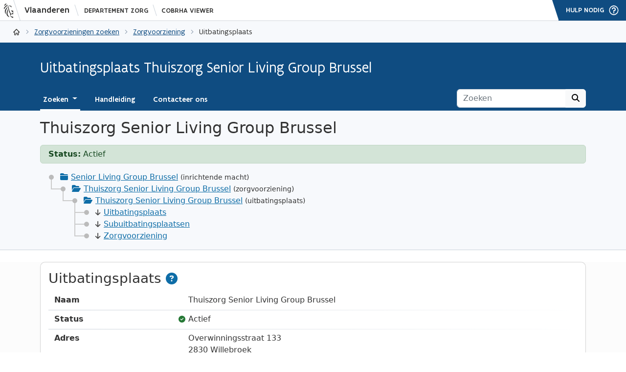

--- FILE ---
content_type: text/html; charset=utf-8
request_url: https://publiek.departementzorg.be/Cobrha/Sites/Site/WVG_VAZG/174503/
body_size: 47790
content:
<!DOCTYPE html>
<html lang="en">
<head>
    <meta charset="utf-8" />
    <meta name="viewport" content="width=device-width, initial-scale=1.0" />
    <title>Uitbatingsplaats Thuiszorg Senior Living Group Brussel - CoBRHA Viewer</title>
    <meta name="description" content="Via de CoBRHA Viewer (Common Base Registry for HealthCare Actors) kan u zoeken in de gegevens die Vlaanderen over de door haar erkende zorgvoorzieningen doorstuurt naar de CoBRHA-databank." />
    <link rel="apple-touch-icon-precomposed" href="/Cobrha/img/apple-touch-icon-precomposed-76x76.png" sizes="76x76" />
    <link rel="apple-touch-icon-precomposed" href="/Cobrha/img/apple-touch-icon-precomposed-114x114.png" sizes="114x114" />
    <link rel="apple-touch-icon-precomposed" href="/Cobrha/img/apple-touch-icon-precomposed-120x120.png" sizes="120x120" />
    <link rel="apple-touch-icon-precomposed" href="/Cobrha/img/apple-touch-icon-precomposed-152x152.png" sizes="152x152" />
    <link rel="apple-touch-icon" href="/Cobrha/img/apple-touch-icon.png" />
    <link rel="apple-touch-icon-precomposed" href="/Cobrha/img/apple-touch-icon-precomposed-72x72.png" sizes="72x72" />
    <link rel="apple-touch-icon-precomposed" href="/Cobrha/img/apple-touch-icon-precomposed-57x57.png" sizes="57x57" />
    <link rel="apple-touch-icon-precomposed" href="/Cobrha/img/apple-touch-icon-precomposed-144x144.png" sizes="144x144" />
    <meta name="msapplication-square70x70logo" content="/Cobrha/img/tile-small.png" />
    <meta name="msapplication-square150x150logo" content="/Cobrha/img/tile-medium.png" />
    <meta name="msapplication-wide310x150logo" content="/Cobrha/img/tile-wide.png" />
    <meta name="msapplication-square310x310logo" content="/Cobrha/img/tile-large.png" />
    <meta name="msapplication-TileColor" content="#0f4c81" />

    <link rel="stylesheet" href="/Cobrha/lib/font-awesome/dist/css/all.min.css?v=1RqWa6jrqVLV5-Zz7snZFqr7f2MwKGUMfWzwMGR-aD4" />
    <link rel="stylesheet" href="/Cobrha/lib/datatables/dist/datatables.min.css?v=xziBa_3r9BjC3U21CKhW8SW0zWTzErUKmVdVaYfxDXo" />
    <link rel="stylesheet" href="/Cobrha/lib/bootstrap-select/dist/css/bootstrap-select.min.css?v=yqOj9fxssZNxRijqTzG3pA-qUq5KYzUK6u2o2Ma41gA" />
        <link rel="stylesheet" href="/Cobrha/lib/wvg/dist/css/site_prd.min.css?v=XdTHkLsefEK9aqrA32NyzFXy8_QtN6kSDx9nZFW7ZoU" />
    <link rel="stylesheet" href="/Cobrha/css/site.min.css?v=vGlmoB928CbygRHJ6RlzVDenQWW5KawdyG_JMUMJHHY" />
    <script src="/Cobrha/lib/jquery/dist/jquery.min.js"></script>
    <script src="/Cobrha/lib/selectize/dist/js/selectize.min.js"></script>
    <script src="/Cobrha/lib/selectize/dist/js/selectize-plugin-a11y.js"></script>

    <script>
        $core = {
            debug: false,
            api: "/Cobrha/api/",
            root: "/Cobrha/",
            extend: [{ namespace: "local", variable: "$app" }]
        };
    </script>

    <style>
        .precircleloader {
            position: fixed;
            left: 50%;
            top: 50%;
            z-index: 20000;
            margin: -40px 0 0 -40px;
            border: 8px solid #f3f3f3;
            border-radius: 50%;
            border-top: 8px solid #0f4c81;
            border-bottom: 8px solid #0f4c81;
            width: 64px;
            height: 64px;
            -webkit-animation: spin 2s linear infinite;
            animation: spin 2s linear infinite;
        }

        #preloader {
            position: fixed;
            background-color: rgba(255,255,255,1);
            left: 0px;
            top: 0px;
            z-index: 20000;
            width: 100%;
            height: 100%;
            display: block;
            box-sizing: border-box;
        }

        .noscript {
            position: fixed;
            top: 50%;
            left: 50%;
            transform: translate(-50%,-50%);
            z-index: 20001;
            font-weight: 400;
        }

            .noscript div {
                padding-top: 180px;
                text-align: center;
            }
    </style>
</head>
<body>
    <noscript>
        <div class="noscript">
            <div>
                <b>Gelieve JavaScript in te schakelen</b><br />
                <a href="/Cobrha/">CoBRHA Viewer</a><br />
                <a href="https://www.departementzorg.be">www.departementzorg.be</a>
            </div>
        </div>
    </noscript>
    <div id="preloader"><div class="precircleloader"></div></div>

    <header role="presentation">
        <div class="wvg-header wvg-header-fixed wvg-header-md">
    <div class="wvg-header-bar">
        <div class="wvg-header-bar-container">
            <a href="https://www.vlaanderen.be" aria-label="Vlaanderen" class="wvg-header-bar-brand">
                <div class="wvg-header-bar-brand-logo">
                    <span aria-hidden="true" class="wvg-header-bar-brand-logo-before"></span>
                    <svg viewBox="0 0 32 32" role="presentation" class="wvg-header-bar-brand-logo-icon">
                        <path d="M18.83 6.45c.05-.14.12 0 .27-.12a1.69 1.69 0 0 1 .59-.49 1.06 1.06 0 0 1 .61 0c.12 0 .05.33 0 .4s-.73-.08-.73.33c0 .67.91 0 1.38 0 .18 1.67-2.53 1.22-2.12-.12zm.5 1.49c1 .3 2.08.13 2.32.74-.47.24-.1 1.05.37.92.38-1.08.57-5.24-5-4 .59.07 1 1.92 2.34 2.32zM10 8.81c3.44-2.83 2.6-4.05 2.48-4.27a1 1 0 0 0-.93-.64s.86.71-3.36 4.21-.55 5.53-.55 5.53-1.08-2 2.36-4.82zm-.26-4.65A3 3 0 0 0 10.95.48a2.66 2.66 0 0 1-1 1.25C9.42 2.06 7.39 3 7.24 5.18a4.57 4.57 0 0 0 .16 1.5 6.07 6.07 0 0 1 2.34-2.52zm4.32 15.1c1.17-5.12-.5-6.39-.5-6.39s.3 1.4-.95 5c-3.26 9.45 3 10.34 4.74 12.56 0 0 .68-1-2.14-4-1-1.12-2-3.6-1.15-7.14zm-4-1.88a13.41 13.41 0 0 1 2.38-5.32A4.84 4.84 0 0 0 13 7.84c-.1 1.77-2.86 4.16-3.72 5.75a11.16 11.16 0 0 0-1.08 2.84 7.5 7.5 0 0 0 .62 4.67c.91 2.17-.13 3 .59 2.53.88-.71.75-2.38.68-3.43a15.71 15.71 0 0 1 .02-2.82zm12.65 6.33a18.28 18.28 0 0 1 3 .31v-7.59c-1.09-.82-1.6 0-2.27-.05s-1.12-1-1.57-.75c-.85.43.34 2 .86 2.27s1 .53 1.18.6A1.7 1.7 0 0 1 25 20a2.71 2.71 0 0 1 0 .75c-.31 1.32-2.63 2.52-4 1.61a3 3 0 0 1-1.4-2c-.36-1.73-1.62-3-2-4.7-.25-1-.43-2.12-.7-3.15s-.56-2.14-.79-3.11a25.07 25.07 0 0 0-.95-3.08c-1.27-3.31-1.85-3.08-1.85-3.08s.47.92 2.15 9a47.49 47.49 0 0 0 1.14 5.07c.15.43.43 1.33.62 1.72.53 1.17 1.95 2.93 2.05 4.52.05.91.15 1.67.18 2.37a6.61 6.61 0 0 0 .23 1.4c.35 1 3.14 4.09 6.1 4.09v-2.26A10.86 10.86 0 0 1 20 27.34a6.05 6.05 0 0 1 .35-1.7 2.77 2.77 0 0 1 2.4-1.94z"></path>
                    </svg>
                    <span aria-hidden="true" class="wvg-header-bar-brand-logo-after"></span>
                    <span class="wvg-header-bar-brand-logo-label">Vlaanderen</span>
                    <span aria-hidden="true" class="wvg-header-bar-brand-logo-label-after"></span>
                </div>
            </a>
            <a href="https://www.vlaanderen.be/departement-zorg" class="wvg-header-bar-host">
                Departement Zorg
            </a>
            <span aria-hidden="true" class="wvg-header-bar-host-after"></span>
            <a href="/Cobrha/" class="wvg-header-bar-app">
                CoBRHA Viewer
            </a>
        </div>
        <div class="wvg-header-bar-plugins">
            <div style="height: 100%;">
                <div class="wvg-header-bar-plugins-contact">
                    <a href="/Cobrha/Contact" aria-expanded="false" aria-controls="vlw-contact-panel-pane" class="wvg-header-bar-plugins-contact-link">
                        <span class="wvg-header-bar-plugins-contact-label">Hulp nodig</span>
                        <svg viewBox="0 0 32 32" aria-hidden="true" class="wvg-header-bar-plugins-contact-icon">
                            <path d="M10 20a10.01 10.01 0 0 1 0-20 10.01 10.01 0 0 1 0 20zm0-18a8 8 0 0 0 0 16 8 8 0 0 0 0-16zm1 11H9v-3h1a2 2 0 1 0-2-2H6a4 4 0 1 1 5 3.88V13zm-1 3.25a1.25 1.25 0 1 1 0-2.5 1.25 1.25 0 0 1 0 2.5z"></path>
                        </svg>
                    </a>
                </div>
            </div>
        </div>
        <div id="scrollprogress" class="wvg-header-bar-progress" style="width: 0%;"></div>
    </div>
</div>

        <div class="wvg-nav wvg-nav-md">
            <nav aria-label="breadcrumb" class="wvg-nav-breadcrumbs">
                <ol>
                    <li class="wvg-nav-breadcrumbs-app">
                        <a href="/Cobrha/">
                            <span class="wvg-nav-breadcrumbs-app-icon"></span>
                            <span class="wvg-nav-breadcrumbs-app-label">CoBRHA Viewer</span>
                        </a>
                    </li>
                    
    <li><a href="/Cobrha/">Zorgvoorzieningen zoeken</a></li>
    <li><a href="/Cobrha/Institutions/Institution/WVG_VAZG/203290">Zorgvoorziening</a></li>
    <li>Uitbatingsplaats</li>

                </ol>
            </nav>
            <div class="clearfix"></div>
        </div>

        <div class="wvg-menu wvg-menu-md">
            <nav class="navbar navbar-expand-md bg-body-tertiary">
                <div class="container-xl">
                    <div class="navbar-brand" style="text-overflow: ellipsis; overflow: hidden;">
                        Uitbatingsplaats Thuiszorg Senior Living Group Brussel
                    </div>
                    <button class="navbar-toggler" type="button" data-bs-toggle="collapse" data-bs-target="#navbarSupportedContent" aria-controls="navbarSupportedContent" aria-expanded="false" aria-label="Toggle navigation">
                        <span class="navbar-toggler-icon"></span>
                    </button>
                    <div class="collapse navbar-collapse" id="navbarSupportedContent">
                        <ul class="navbar-nav me-auto mb-2 mb-md-0">
                            <li class="nav-item dropdown">
                                <a class="nav-link dropdown-toggle active" href="#" role="button" data-bs-toggle="dropdown" aria-expanded="false">
                                    Zoeken
                                </a>
                                <ul class="dropdown-menu">
                                    <li><a class="dropdown-item" href="/Cobrha/">Zorgvoorzieningen zoeken</a></li>
                                            <li><a class="dropdown-item" href="/Cobrha/Zorginspectie">Inspectieverslagen zoeken</a></li>
                                </ul>
                            </li>
                            <li class="nav-item">
                                <a class="nav-link " href="/Cobrha/Help">Handleiding</a>
                            </li>
                            <li class="nav-item">
                                <a class="nav-link " href="/Cobrha/Contact">Contacteer ons</a>
                            </li>
                        </ul>
                        <form class="d-flex" role="search" action="/Cobrha/Institutions/List" id="search">
                            <div class="input-group">
                                <input type="text" class="form-control" placeholder="Zoeken" aria-label="Zoeken" name="q">
                                <button class="btn btn-light" type="submit" id="button-addon1"><i class="fa-solid fa-magnifying-glass"></i></button>
                            </div>
                        </form>
                    </div>
                </div>
            </nav>
        </div>
    </header>

    <main role="main">
        


<div style="background-color: #F7F9FC; border-bottom: 1px solid #CBD2DA;">
    <div class="container">
        <h2 class="pt-3 mb-3">Thuiszorg Senior Living Group Brussel</h2>
            <div class="alert alert-success" style="padding-top: 6px; padding-bottom: 6px;" role="alert">
                <b>Status:</b> Actief
            </div>

        <ul class="tree list-unstyled mt-3">
            <li>
                    <div style="text-overflow: ellipsis; white-space: nowrap; overflow: hidden;"><i class="fa-solid fa-folder-closed text-info" style="padding-right: 6px;"></i><a href="/Cobrha/Companies/Company/0430977037">Senior Living Group Brussel</a> <small>(inrichtende macht)</small></div>
                <ul>
                    <li>
                        <div style="text-overflow: ellipsis; white-space: nowrap; overflow: hidden;"><i class="fa-solid fa-folder-open text-info" style="padding-right: 6px;"></i><a href="/Cobrha/Institutions/Institution/WVG_VAZG/203290">Thuiszorg Senior Living Group Brussel</a> <small>(zorgvoorziening)</small></div>
                        <ul>
                            <li>
                                <div style="text-overflow: ellipsis; white-space: nowrap; overflow: hidden;"><i class="fa-solid fa-folder-open text-info" style="padding-right: 6px;"></i><a href="/Cobrha/Sites/Site/WVG_VAZG/174503">Thuiszorg Senior Living Group Brussel</a> <small>(uitbatingsplaats)</small></div>
                                <ul>
                                    <li style="white-space: nowrap;"><a href="#site"><small><i class="fas fa-arrow-down text-secondary" style="padding-right: 6px;"></i></small>Uitbatingsplaats</a></li>
                                    <li style="white-space: nowrap;"><a href="#subsites"><small><i class="fas fa-arrow-down text-secondary" style="padding-right: 6px;"></i></small>Subuitbatingsplaatsen</a></li>
                                    <li style="white-space: nowrap;"><a href="#institution"><small><i class="fas fa-arrow-down text-secondary" style="padding-right: 6px;"></i></small>Zorgvoorziening</a></li>
                                </ul>
                            </li>
                        </ul>
                    </li>
                </ul>
            </li>
        </ul>
    </div>
</div>

<div style="background-color: #FCFCFC;">
    <div class="container">
        <div class="card card-body mt-4">
            <div id="site" class="scrolltarget"></div>
            <h3 class="mb-3">Uitbatingsplaats <a href="/Cobrha/Help#site_site" class="text-info" title="Handleiding"><i class="fas fa-question-circle" style="font-size: 24px;"></i></a></h3>
            <div style="margin-left: 12px;">
                <dl class="row bottom-gradient-divider">
                    <dt class="col-lg-3">
                        Naam
                    </dt>
                    <dd class="col-lg-9">
                        Thuiszorg Senior Living Group Brussel
                    </dd>
                </dl>

                <dl class="row bottom-gradient-divider">
                    <dt class="col-lg-3">
                        Status
                    </dt>
                    <dd class="col-lg-9">
                            <span><small><i style="margin-left: -20px; margin-right: 6px;" class="fas fa-check-circle text-success"></i></small>Actief</span>
                    </dd>
                </dl>

                <dl class="row bottom-gradient-divider">
                    <dt class="col-lg-3">
                        Adres
                    </dt>
                    <dd class="col-lg-9">
                        Overwinningsstraat 133 <br />
                        2830 Willebroek
                            <br />
                            <small><a href="https://www.google.be/maps/place/Overwinningsstraat 133, 2830 Willebroek" target="_blank" style="margin-left: -18px;"><i style="margin-right: 6px;" class="fas fa-external-link-alt"></i>Google Maps</a></small>
                            <br />
                            <small><a href="https://www.openstreetmap.org/?mlat=51.05654466068193&amp;mlon=4.358799050284675&amp;zoom=17" target="_blank" style="margin-left: -18px;"><i style="margin-right: 6px;" class="fas fa-external-link-alt"></i>Open Street Map</a></small>
                    </dd>
                </dl>

                <dl class="row bottom-gradient-divider">
                    <dt class="col-lg-3">
                        Erkennende overheid
                    </dt>
                    <dd class="col-lg-9">
                        Departement Zorg <small class="text-secondary">(WVG_VAZG)</small>
                    </dd>
                </dl>

                <dl class="row bottom-gradient-divider">
                    <dt class="col-lg-3">
                        Site nummer
                    </dt>
                    <dd class="col-lg-9">
                        174503
                    </dd>
                </dl>

                <dl class="row bottom-gradient-divider">
                    <dt class="col-lg-3">
                        Startdatum
                    </dt>
                    <dd class="col-lg-9">
                        2022-01-01
                    </dd>
                </dl>

                <dl class="row bottom-gradient-divider">
                    <dt class="col-lg-3">
                        Einddatum
                    </dt>
                    <dd class="col-lg-9">
                        &#xA0;
                    </dd>
                </dl>

                <dl class="row">
                    <dt class="col-lg-3">
                        Activiteiten
                    </dt>
                    <dd class="col-lg-9">
                        <table class="table list-table d-none d-md-table">
                                    <tr>
                                        <td><small><i style="margin-left: -20px; margin-right: 6px;" class="fas fa-check-circle text-success"></i></small>Dienst voor Gezinszorg en Aanvullende Thuiszorg <small class="text-secondary">(WVG_VAZG 078)</small></td>
                                        <td style="white-space: nowrap;"><small>van 2022-01-01 tot ?</small></td>
                                    </tr>
                        </table>
                        <ul class="list-unstyled d-md-none" style="margin-bottom: 0px;">
                                    <li>
                                        <small><i style="margin-left: -20px; margin-right: 6px;" class="fas fa-check-circle text-success"></i></small>Dienst voor Gezinszorg en Aanvullende Thuiszorg  <small class="text-secondary">(WVG_VAZG 078)</small> <small>(van 2022-01-01 tot ?)</small>
                                    </li>
                        </ul>
                    </dd>
                </dl>
            </div>
        </div>
        <a href="#top"><small><i class="fas fa-arrow-up text-secondary" style="padding-right: 6px;"></i></small>Naar boven</a>

        <div class="card card-body mt-4">
            <div id="subsites" class="scrolltarget"></div>
            <h3 class="mb-3">Subuitbatingsplaatsen <a href="/Cobrha/Help#site_subsites" class="text-info" title="Handleiding"><i class="fas fa-question-circle" style="font-size: 24px;"></i></a></h3>
                <span>Geen subuitbatingsplaatsen.</span>
        </div>
        <a href="#top"><small><i class="fas fa-arrow-up text-secondary" style="padding-right: 6px;"></i></small>Naar boven</a>

        <div class="card mt-4">
            <div class="card-body">
                <div id="institution" class="scrolltarget"></div>
                <h3 class="mb-3">Zorgvoorziening <a href="/Cobrha/Help#site_institution" class="text-info" title="Handleiding"><i class="fas fa-question-circle" style="font-size: 24px;"></i></a></h3>
                <div style="margin-left: 12px;">
                    <dl class="row bottom-gradient-divider">
                        <dt class="col-lg-3">
                            Naam
                        </dt>
                        <dd class="col-lg-9">
                            Thuiszorg Senior Living Group Brussel
                        </dd>
                    </dl>
                    <dl class="row bottom-gradient-divider">
                        <dt class="col-lg-3">
                            Status
                        </dt>
                        <dd class="col-lg-9">
                                <span><small><i style="margin-left: -20px; margin-right: 6px;" class="fas fa-check-circle text-success"></i></small>Actief</span>
                        </dd>
                    </dl>

                    <dl class="row bottom-gradient-divider">
                        <dt class="col-lg-3">
                            Adres
                        </dt>
                        <dd class="col-lg-9">
                            Overwinningsstraat 133 <br />
                            2830 Willebroek
                                <br />
                                <small><a href="https://www.google.be/maps/place/Overwinningsstraat 133, 2830 Willebroek" target="_blank" style="margin-left: -18px;"><i style="margin-right: 6px;" class="fas fa-external-link-alt"></i>Google Maps</a></small>
                                <br />
                                <small><a href="https://www.openstreetmap.org/?mlat=51.05654466068193&amp;mlon=4.358799050284675&amp;zoom=17" target="_blank" style="margin-left: -18px;"><i style="margin-right: 6px;" class="fas fa-external-link-alt"></i>Open Street Map</a></small>
                        </dd>
                    </dl>
                    <dl class="row bottom-gradient-divider">
                        <dt class="col-lg-3">
                            Erkennende overheid
                        </dt>
                        <dd class="col-lg-9">
                            Departement Zorg <small class="text-secondary">(WVG_VAZG)</small>
                        </dd>
                    </dl>
                    <dl class="row bottom-gradient-divider">
                        <dt class="col-lg-3">
                            HCO nummer
                        </dt>
                        <dd class="col-lg-9">
                            203290
                        </dd>
                    </dl>
                    <dl class="row bottom-gradient-divider">
                        <dt class="col-lg-3">
                            Startdatum
                        </dt>
                        <dd class="col-lg-9">
                            2022-01-01
                        </dd>
                    </dl>
                    <dl class="row bottom-gradient-divider">
                        <dt class="col-lg-3">
                            Einddatum
                        </dt>
                        <dd class="col-lg-9">
                            &#xA0;
                        </dd>
                    </dl>
                    <dl class="row">
                        <dt class="col-lg-3">
                            Zorgvoorzieningstype
                        </dt>
                        <dd class="col-lg-9">
                            Dienst voor Gezinszorg en Aanvullende Thuiszorg <small class="text-secondary">(WVG_VAZG 049)</small>
                        </dd>
                    </dl>
                </div>
            </div>
            <div class="card-footer wvg-card-body">
                <a href="/Cobrha/Institutions/Institution/WVG_VAZG/203290/" class="btn btn-primary"><i class="fas fa-folder-open" style="font-size: 0.9rem; padding-right: 6px;"></i>Zorgvoorziening weergeven</a>
            </div>
        </div>
        <a href="#top"><small><i class="fas fa-arrow-up text-secondary" style="padding-right: 6px;"></i></small>Naar boven</a>
    </div>
</div>




    </main>

    <footer role="presentation">
        <div class="vertical-align: baseline; box-sizing: border-box; display: block;">
            
    <div class="mt-4" style="background-color: #F7F9FC; border-top: 1px solid #CBD2DA;">
        <div class="container pt-1 pb-1">
            <small>Toegevoegd in CoBRHA Viewer: 2022-02-04 15:20:00</small><br />
            <small>Laatst gewijzigd in CoBRHA Viewer: 2026-01-21 07:37:20</small><br />
        </div>
    </div>

        </div>
        <div class="wvg-footer wvg-footer-md">
    <div class="wvg-footer-container">
        <div class="wvg-footer-col wvg-footer-logo">
            <img src="/Cobrha/lib/wvg/dist/img/departementzorg-logo.svg" srcset="" alt="Vlaanderen is zorgszam en gezond samenleven logo" class="wvg-footer-logo-image">
        </div>
        <div class="wvg-footer-col wvg-footer-body">
            <h2 class="wvg-footer-body-title">
                CoBRHA Viewer is een officiële website van de Vlaamse overheid
                <span class="wvg-footer-body-subtitle">
                    <span>uitgegeven door Departement Zorg</span>
                </span>
            </h2>
            <ul class="wvg-footer-body-links">
                <li class="wvg-footer-body-links-item">
                    <a href="https://www.departementzorg.be" class="wvg-footer-body-links-item-cta">Departement Zorg</a>
                </li>
                <li class="wvg-footer-body-links-item">
                    <a href="https://www.vlaanderen.be" class="wvg-footer-body-links-item-cta">Vlaamse Overheid</a>
                </li>
                <li class="wvg-footer-body-links-item">
                    <a href="https://www.vlaanderen.be/datavindplaats/catalogus?text.LIKE=cobrha&order_relevance=asc" class="wvg-footer-body-links-item-cta">Open-Data Portaal</a>
                </li>
            </ul>
            <ul class="wvg-footer-language wvg-footer-language-mobile">
                <li class="wvg-footer-language-item">
                    <a href="#top" hreflang="nl" lang="nl" rel="alternate" class="wvg-footer-language-item-cta">
                        nl
                    </a>
                </li>
                <li class="wvg-footer-language-item">
                    <span class="wvg-footer-language-item-cta">
                        en
                    </span>
                </li>
                <li class="wvg-footer-language-item">
                    <span class="wvg-footer-language-item-cta">
                        fr
                    </span>
                </li>
                <li class="wvg-footer-language-item">
                    <span class="wvg-footer-language-item-cta">
                        de
                    </span>
                </li>
            </ul>
        </div>
        <div class="wvg-footer-col wvg-footer-side">
            <div class="wvg-footer-host">
                <p class="wvg-footer-host-departement">Departement</p> <p class="wvg-footer-host-site-owner">Zorg</p>
            </div>
            <ul class="wvg-footer-language wvg-footer-language-desktop">
                <li class="wvg-footer-language-item">
                    <a href="#top" hreflang="nl" lang="nl" rel="alternate" class="wvg-footer-language-item-cta">
                        nl
                    </a>
                </li>
                <li class="wvg-footer-language-item">
                    <span class="wvg-footer-language-item-cta">
                        en
                    </span>
                </li>
                <li class="wvg-footer-language-item">
                    <span class="wvg-footer-language-item-cta">
                        fr
                    </span>
                </li>
                <li class="wvg-footer-language-item">
                    <span class="wvg-footer-language-item-cta">
                        de
                    </span>
                </li>
            </ul>
        </div>
    </div>
</div>
    </footer>

    <div style="z-index: 10055;" class="modal fade" id="dialogXLModal" tabindex="-1" role="dialog" aria-hidden="true">
    <div class="modal-dialog modal-xl" role="document">
        <div class="modal-content" data-wvg-content="#">
        </div>
    </div>
</div>

<div style="z-index: 10055;" class="modal fade" id="dialogLGModal" tabindex="-1" role="dialog" aria-hidden="true">
    <div class="modal-dialog modal-lg" role="document">
        <div class="modal-content" data-wvg-content="#">
        </div>
    </div>
</div>

<div style="z-index: 10055;" class="modal fade" id="dialogMDModal" tabindex="-1" role="dialog" aria-hidden="true">
    <div class="modal-dialog modal-md" role="document">
        <div class="modal-content" data-wvg-content="#">
        </div>
    </div>
</div>

<div style="z-index: 10055;" class="modal fade" id="dialogSMModal" tabindex="-1" role="dialog" aria-hidden="true">
    <div class="modal-dialog modal-sm" role="document">
        <div class="modal-content" data-wvg-content="#">
        </div>
    </div>
</div>

<div style="z-index: 10055;" class="modal fade" id="successModal" tabindex="-1" role="dialog" aria-labelledby="successTitle" aria-hidden="true">
    <div class="modal-dialog modal-dialog-centered" role="document">
        <div class="modal-content" style="background-color: #F8F8F8;">
            <div class="modal-header bg-success text-white">
                <h5 class="modal-title" id="successTitle" data-wvg-title=""></h5>
                <button type="button" class="btn-close" data-bs-dismiss="modal" aria-label="Close"></button>
            </div>
            <div class="modal-row">
                <div class="modal-col-icon">
                    <i class="fa-solid fa-check-circle modal-icon text-success"></i>
                </div>
                <div class="modal-col-body">
                    <div class="modal-body" data-wvg-body="">
                    </div>
                </div>
            </div>
            <div class="modal-footer">
                <button type="button" class="btn btn-success" data-wvg-ok="ok" data-bs-dismiss="modal">Ok</button>
                <button type="button" class="btn btn-success" data-wvg-close="default" data-bs-dismiss="modal">Sluiten</button>
            </div>
        </div>
    </div>
</div>

<div style="z-index: 10055;" class="modal fade" id="dangerModal" tabindex="-1" role="dialog" aria-labelledby="dangerTitle" aria-hidden="true">
    <div class="modal-dialog modal-dialog-centered" role="document">
        <div class="modal-content" style="background-color: #F8F8F8;">
            <div class="modal-header bg-danger text-white">
                <h5 class="modal-title" id="dangerTitle" data-wvg-title=""></h5>
                <button type="button" class="btn-close" data-bs-dismiss="modal" aria-label="Close"></button>
            </div>
            <div class="modal-row">
                <div class="modal-col-icon">
                    <i class="fa-solid fa-exclamation-circle modal-icon text-danger"></i>
                </div>
                <div class="modal-col-body">
                    <div class="modal-body" data-wvg-body="">
                    </div>
                </div>
            </div>
            <div class="modal-footer">
                <button type="button" class="btn btn-danger" data-wvg-ok="ok okcancel" data-bs-dismiss="modal">Ok</button>
                <button type="button" class="btn btn-danger" data-wvg-close="default" data-bs-dismiss="modal">Sluiten</button>
                <button type="button" class="btn btn-danger" data-wvg-yes="yesno" data-bs-dismiss="modal">Ja</button>
                <button type="button" class="btn btn-light" data-wvg-no="yesno" data-bs-dismiss="modal">Nee</button>
                <button type="button" class="btn btn-light" data-wvg-cancel="okcancel" data-bs-dismiss="modal">Annuleren</button>
            </div>
        </div>
    </div>
</div>

<div style="z-index: 10055;" class="modal fade" id="failModal" tabindex="-1" role="dialog" aria-labelledby="failTitle" aria-hidden="true">
    <div class="modal-dialog modal-dialog-centered" role="document">
        <div class="modal-content" style="background-color: #F8F8F8;">
            <div class="modal-header bg-danger text-white">
                <h5 class="modal-title" id="failTitle" data-wvg-title=""></h5>
                <button type="button" class="btn-close" data-bs-dismiss="modal" aria-label="Close"></button>
            </div>
            <div class="modal-row">
                <div class="modal-col-icon">
                    <i class="fa-solid fa-times-circle modal-icon text-danger"></i>
                </div>
                <div class="modal-col-body">
                    <div class="modal-body" data-wvg-body="">
                    </div>
                </div>
            </div>
            <div class="modal-footer">
                <button type="button" class="btn btn-danger" data-wvg-ok="ok" data-bs-dismiss="modal">Ok</button>
                <button type="button" class="btn btn-danger" data-wvg-close="default" data-bs-dismiss="modal">Sluiten</button>
            </div>
        </div>
    </div>
</div>

<div style="z-index: 10055;" class="modal fade" id="warningModal" tabindex="-1" role="dialog" aria-labelledby="warningTitle" aria-hidden="true">
    <div class="modal-dialog modal-dialog-centered" role="document">
        <div class="modal-content" style="background-color: #F8F8F8;">
            <div class="modal-header bg-warning">
                <h5 class="modal-title" id="warningTitle" data-wvg-title=""></h5>
                <button type="button" class="btn-close" data-bs-dismiss="modal" aria-label="Close"></button>
            </div>
            <div class="modal-row">
                <div class="modal-col-icon">
                    <i class="fa-solid fa-exclamation-triangle modal-icon text-warning"></i>
                </div>
                <div class="modal-col-body">
                    <div class="modal-body" data-wvg-body="">
                    </div>
                </div>
            </div>
            <div class="modal-footer">
                <button type="button" class="btn btn-warning" data-wvg-ok="ok okcancel" data-bs-dismiss="modal">Ok</button>
                <button type="button" class="btn btn-warning" data-wvg-close="default" data-bs-dismiss="modal">Sluiten</button>
                <button type="button" class="btn btn-warning" data-wvg-yes="yesno" data-bs-dismiss="modal">Ja</button>
                <button type="button" class="btn btn-light" data-wvg-no="yesno" data-bs-dismiss="modal">Nee</button>
                <button type="button" class="btn btn-light" data-wvg-cancel="okcancel" data-bs-dismiss="modal">Annuleren</button>
            </div>
        </div>
    </div>
</div>

<div style="z-index: 10055;" class="modal fade" id="infoModal" tabindex="-1" role="dialog" aria-labelledby="infoTitle" aria-hidden="true">
    <div class="modal-dialog modal-dialog-centered" role="document">
        <div class="modal-content" style="background-color: #F8F8F8;">
            <div class="modal-header bg-light">
                <h5 class="modal-title" id="infoTitle" data-wvg-title=""></h5>
                <button type="button" class="btn-close" data-bs-dismiss="modal" aria-label="Close"></button>
            </div>
            <div class="modal-row">
                <div class="modal-col-icon">
                    <i class="fa-solid fa-info-circle modal-icon text-info"></i>
                </div>
                <div class="modal-col-body">
                    <div class="modal-body" data-wvg-body="">
                    </div>
                </div>
            </div>
            <div class="modal-footer">
                <button type="button" class="btn btn-info" data-wvg-ok="ok okcancel" data-bs-dismiss="modal">Ok</button>
                <button type="button" class="btn btn-info" data-wvg-close="default" data-bs-dismiss="modal">Sluiten</button>
                <button type="button" class="btn btn-light" data-wvg-cancel="okcancel" data-bs-dismiss="modal">Annuleren</button>
            </div>
        </div>
    </div>
</div>

<div style="z-index: 10055;" class="modal fade" id="questionModal" tabindex="-1" role="dialog" aria-labelledby="questionTitle" aria-hidden="true">
    <div class="modal-dialog modal-dialog-centered" role="document">
        <div class="modal-content" style="background-color: #F8F8F8;">
            <div class="modal-header bg-light">
                <h5 class="modal-title" id="questionTitle" data-wvg-title=""></h5>
                <button type="button" class="btn-close" data-bs-dismiss="modal" aria-label="Close"></button>
            </div>
            <div class="modal-row">
                <div class="modal-col-icon">
                    <i class="fa-solid fa-question-circle modal-icon text-secondary"></i>
                </div>
                <div class="modal-col-body">
                    <div class="modal-body" data-wvg-body="">
                    </div>
                </div>
            </div>
            <div class="modal-footer">
                <button type="button" class="btn btn-secondary" data-wvg-ok="default okcancel" data-bs-dismiss="modal">Ok</button>
                <button type="button" class="btn btn-secondary" data-wvg-yes="yesno" data-bs-dismiss="modal">Ja</button>
                <button type="button" class="btn btn-light" data-wvg-no="yesno" data-bs-dismiss="modal">Nee</button>
                <button type="button" class="btn btn-light" data-wvg-cancel="default okcancel" data-bs-dismiss="modal">Annuleren</button>
            </div>
        </div>
    </div>
</div>

<div style="z-index: 10055;" class="modal fade" id="alertModal" tabindex="-1" role="dialog" aria-labelledby="alertTitle" aria-hidden="true">
    <div class="modal-dialog modal-dialog-centered" role="document">
        <div class="modal-content" style="background-color: #F8F8F8;">
            <div class="modal-header bg-light">
                <h5 class="modal-title" id="alertTitle" data-wvg-title=""></h5>
                <button type="button" class="btn-close" data-bs-dismiss="modal" aria-label="Close"></button>
            </div>
            <div class="modal-body" data-wvg-body="">
            </div>
            <div class="modal-footer">
                <button type="button" class="btn btn-secondary modal-ok" data-bs-dismiss="modal">Sluiten</button>
            </div>
        </div>
    </div>
</div>

<div id="loader"><div class="circleloader"></div></div>
<div id="processing"><div class="circleloader"></div></div>

    <script src="/Cobrha/lib/bootstrap/dist/js/bootstrap.bundle.min.js"></script>
    <script src="/Cobrha/lib/bootstrap-select/dist/js/bootstrap-select.js"></script>
    <script src="/Cobrha/lib/datatables/dist/datatables.min.js"></script>
    <script src="/Cobrha/lib/wvg/dist/js/app.bundle.min.js?v=3Mj9qv8KYeZCgDcY0PwDxgK2IetwPsWUbs6LgOro2Xc"></script>
    <script src="/Cobrha/js/site.js?v=4q1jwFhaPaZgr8WAUSrux6hAuh0XDg9kPS3xIVq36I0"></script>

    <script type="text/javascript">
        $app.layout.setup({
            scroll: "#scrollprogress",
            horizontalsticky: ".horizontal-sticky"
        });

        $app.modal.setup({
            prefix: "wvg",
            safebackdrop: true,
            busy: "#loader",
            alert: "#alertModal",
            title: "title",
            body: "body",
            error: function (err) {
                $app.modal.danger({ title: "Fout", body: "Fout bij het laden van de pagina.<br />Na 30 minuten inactiviteit wordt u automatisch uitgelogd.<br/>Gelieve de pagina te <a href=\"javascript: location.reload()\">vernieuwen</a>." }).show();
            }
        });

        $app.modal.add("info", "#infoModal");
        $app.modal.add("question", "#questionModal");
        $app.modal.add("warning", "#warningModal");
        $app.modal.add("danger", "#dangerModal");
        $app.modal.add("success", "#successModal");
        $app.modal.add("fail", "#failModal");
        $app.modal.add("dialogxl", "#dialogXLModal");
        $app.modal.add("dialoglg", "#dialogLGModal");
        $app.modal.add("dialogmd", "#dialogMDModal");
        $app.modal.add("dialogsm", "#dialogSMModal");
        $app.modal.add("modalxl", "#dialogXLCenteredModal");
        $app.modal.add("modallg", "#dialogLGCenteredModal");
        $app.modal.add("modalmd", "#dialogMDCenteredModal");
        $app.modal.add("modalsm", "#dialogSMCenteredModal");

        $app.modal.routing({
            default: false,
            dialog: $app.modal.dialogxl,
            error: function (err) {
                $app.modal.danger({ title: "Fout", body: "Fout bij het laden van de pagina<br />" + err }).show();
            }
        });
    </script>

    
    <script>
        var resultTable = false;

        var ResultTableFilterOnSubmit = function () {
            if (resultTable) {
                resultTable.datatable.search($("#searchsite").val()).draw();
            }
        };

        var ResultTableFilterOnReset = function () {
            if (resultTable) {
                resultTable.datatable.search("").draw();
            }
        };

        (function ($, window) {

            var definition = {
                // "fixedHeader": {
                //     headerOffset: 43
                // },
                "processing": true,
                "serverSide": true,
                "searchDelay": 1000,
                "ajax": {
                    "url": "/Cobrha/internal/InstitutionSubSites",
                    "method": "POST",
                    "data": function (d) {
                        d.ID = 24544
                                                                                                                                                                                                                                                                                                                                                                                                                        }
                },
                "columns": [
                    {
                        "name": "identifier",
                        "data": function (row, type, set, meta) {
                            return "<b>" + (meta.row + meta.settings._iDisplayStart + 1) + "</b>";
                        },
                        "orderable": false
                    },
                    {
                        "name": "naam, gemeente, postcode, straat, huisnummer",
                        "data": function (row, type, set, meta) {
                            return "<a class=\"btn btn-primary btn-wide\" href=\"/Cobrha/Sites/SubSite/" + row.source + "/" + row.identifier + "/\" style=\"display: block; padding-top: 6px; padding-bottom: 6px; white-space: nowrap; text-align: left;\"><i class=\"fas fa-folder-open\" style=\"font-size: 0.9rem; padding-right: 6px;\"></i>" + row.identifier + "</a>";
                        },
                    },
                    {
                        "name": "naam, gemeente, postcode, straat, huisnummer",
                        "data": function (row, type, set, meta) {
                            return row.naam;
                        },
                    },
                    {
                        "name": "gemeente, postcode, straat, huisnummer",
                        "data": function (row, type, set, meta) {
                            return row.straat + " " + row.huisnummer + " " + row.bus + "<br/>" + row.postcode + " " + row.gemeente;
                        },
                    },
                    {
                        "name": "statussort",
                        "data": function (row, type, set, meta) {
                            if (row.status == "Active") {
                                return "Actief";
                            } else if (row.status == "Ended") {
                                return "Stopgezet";
                            } else if (row.status == "Investigating") {
                                return "In&nbsp;onderzoek";
                            } else {
                                return row.status;
                            }
                        },
                    },
                ],
                "columnDefs": [
                    {
                        "targets": 4,
                        "createdCell": function (td, cellData, rowData, row, col) {
                            if (rowData.status == "Active") {
                                $(td).addClass('table-success');
                            } else if (rowData.status == "Ended") {
                                $(td).addClass('table-danger');
                            } else if (rowData.status == "Investigating") {
                                $(td).addClass('table-warning');
                            }
                        },
                        "className": "dt-center"
                    },
                    {
                        "targets": 0,
                        "className": "dt-center",
                        "width": "1%"
                    }
                    ,
                    {
                        "targets": 1,
                        "width": "1%"
                    }
                ],
                "language": {
                    "decimal": "",
                    "emptyTable": "Er zijn geen resultaten",
                    "info": "_START_ tot _END_ uit _TOTAL_ resultaten",
                    "infoEmpty": "0 tot 0 uit 0 resultaten",
                    "infoFiltered": "(totaal: _MAX_ resultaten)",
                    "infoPostFix": "",
                    "thousands": ",",
                    "lengthMenu": "Toon _MENU_ resultaten",
                    "loadingRecords": false,
                    "processing": false,
                    "search": "Zoeken:",
                    "zeroRecords": "Geen resultaten gevonden",
                    "paginate": {
                        "first": "Eerste",
                        "last": "Laatste",
                        "next": "&raquo;",
                        "previous": "&laquo;"
                    },
                    "aria": {
                        "sortAscending": ": activeer om kolommen oplopend te sorteren",
                        "sortDescending": ": activeer om kolommen aflopend te sorteren"
                    }
                },
                "searching": true,
                "ordering": true,
                "paging": true,
                "pageLength": 10,
                "dom": "rt<\"container-fluid\"<\"row\"<\"col\"i><\"col\"p>>>",
                "lengthChange": false,
                "order": [[4, "asc"], [2, "asc"]]
            };

            resultTable = $app.datatable({
                "element": "#ResultTable",
                "definition": definition,
                "title": "Uitbatingsplaats Thuiszorg Senior Living Group Brussel",
                "processing": "#processing",
                "pagingLength": 8,
                "pagingScrollTop": true,
                "pagingScrollTopOffset": -50,
                "pagingScrollTopAnimate": 100,
                "queryStringSeparator": ","
            });

        })(jQuery, window);

    </script>



    <script type="text/javascript">
        $("#preloader").hide();
        $(function () {
            $app.modal.ready();
            $("#search").on("submit", function (e) {
                $app.forms.sanitize("#search input", true, true);
            });
        });
    </script>

</body>
</html>